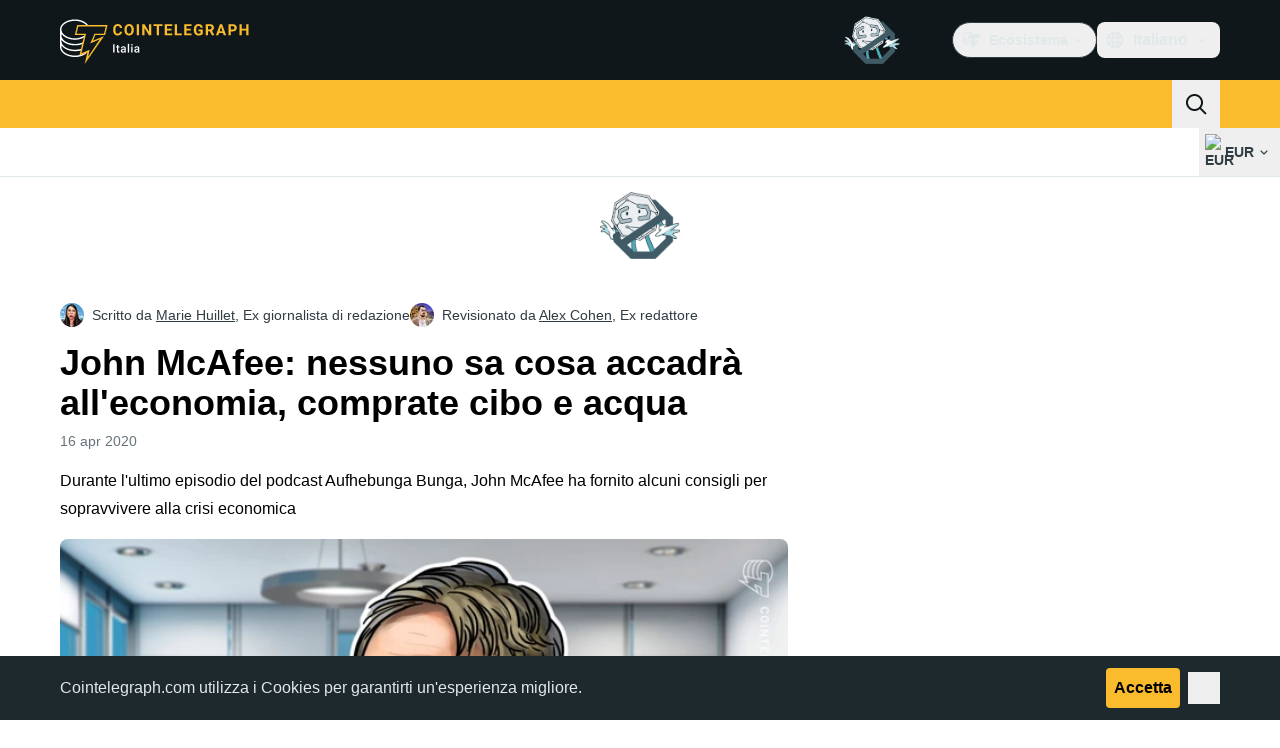

--- FILE ---
content_type: text/javascript; charset=utf-8
request_url: https://it.cointelegraph.com/_duck/ducklings/iOiaLpVN.js
body_size: -226
content:
import{y as t,H as c,A as s,b3 as f,z as b,K as m,I as g,J as p,b4 as u,j as C,T as v,U as S,e as i}from"./C515-5gH.js";import{p as y,a as l,C as n}from"./CrX3UDWb.js";try{let e=typeof window<"u"?window:typeof global<"u"?global:typeof globalThis<"u"?globalThis:typeof self<"u"?self:{},r=new e.Error().stack;r&&(e._sentryDebugIds=e._sentryDebugIds||{},e._sentryDebugIds[r]="6715566b-355e-4e46-9c73-0f79a5e58f86",e._sentryDebugIdIdentifier="sentry-dbid-6715566b-355e-4e46-9c73-0f79a5e58f86")}catch{}const d=f([u("crypto"),u("fiat")]),h=t({currencyType:c(d),keyword:c(s())}),D=t({currencies:b(t({symbol:n,name:s(),slug:m(s()),type:d}))}),w=t({cryptoSymbol:n,fiatSymbol:n,amount:p(),reversed:g()}),A=t({rate:s()}),k=async(e,r)=>{const o=y(w,e);return l("/converter/rate","get",A,o,void 0,r)},I=async e=>{const r=y(h,e);return l("/converter/currencies","get",D,r)},P=[],T=e=>{const r=v(`all-currencies:${e}`,()=>I({currencyType:e}),{server:!1,lazy:!0,dedupe:"cancel"});return S(r),{isLoading(){return i(r.status)!=="success"},all(){const a=i(r.data);return(a==null?void 0:a.currencies)||P},load(){return r.then()}}},_=C("currency-fiat",()=>T("fiat"));export{k as a,I as g,_ as u};


--- FILE ---
content_type: text/javascript; charset=utf-8
request_url: https://it.cointelegraph.com/_duck/ducklings/BJ2Yieif.js
body_size: 12262
content:
import{ek as K,el as Le,em as Ce,en as Fe,eo as ct,ep as x,eq as re,er as V,es as se,et as v,eu as ut,ev as oe,ew as ft,ex as lt,ey as dt,ez as pt,eA as mt,eB as gt,eC as we,eD as ht,eE as _t,eF as Et,eG as Y,eH as De,eI as L,eJ as Pe,eK as Me,eL as yt,eM as ie,eN as vt,eO as bt,eP as C,eQ as y,eR as Be,eS as ae,eT as St,eU as ce,eV as ue,eW as g,eX as h,eY as $e,eZ as w,e_ as U,e$ as He,f0 as Ue,f1 as Tt,f2 as _,f3 as fe,f4 as je,f5 as It,f6 as le,f7 as I,f8 as Ot,f9 as j,fa as kt,fb as We,fc as de,fd as Rt,fe as pe,ff as J,fg as F,fh as xt,fi as At,fj as m,fk as E,fl as Nt,fm as Lt,fn as S,fo as Ct,fp as Ft,fq as qe,fr as wt,fs as M,ft as Dt,fu as Pt,fv as Mt,fw as me,fx as O,fy as T,fz as ge,fA as he,fB as Bt,fC as Ge,fD as ze,fE as $t,fF as Ht,fG as Xe,fH as Ut,fI as jt,fJ as Wt,am as _e}from"./C515-5gH.js";try{let t=typeof window<"u"?window:typeof global<"u"?global:typeof globalThis<"u"?globalThis:typeof self<"u"?self:{},e=new t.Error().stack;e&&(t._sentryDebugIds=t._sentryDebugIds||{},t._sentryDebugIds[e]="9a4426b4-ceb7-4b5b-97bf-2032267ab431",t._sentryDebugIdIdentifier="sentry-dbid-9a4426b4-ceb7-4b5b-97bf-2032267ab431")}catch{}const qt=!1,Gt="7";function zt(t){const e=t.protocol?`${t.protocol}:`:"",n=t.port?`:${t.port}`:"";return`${e}//${t.host}${n}${t.path?`/${t.path}`:""}/api/`}function Xt(t){return`${zt(t)}${t.projectId}/envelope/`}function Kt(t,e){const n={sentry_version:Gt};return t.publicKey&&(n.sentry_key=t.publicKey),e&&(n.sentry_client=`${e.name}/${e.version}`),new URLSearchParams(n).toString()}function Vt(t,e,n){return e||`${Xt(t)}?${Kt(t,n)}`}function Yt(t,e,n){const r=[{type:"client_report"},{timestamp:Le(),discarded_events:t}];return K(e?{dsn:e}:{},[r])}function Jt(t){const e=[];t.message&&e.push(t.message);try{const n=t.exception.values[t.exception.values.length-1];n!=null&&n.value&&(e.push(n.value),n.type&&e.push(`${n.type}: ${n.value}`))}catch{}return e}function Zt(t){var c;const{trace_id:e,parent_span_id:n,span_id:r,status:s,origin:o,data:i,op:a}=((c=t.contexts)==null?void 0:c.trace)??{};return{data:i??{},description:t.transaction,op:a,parent_span_id:n,span_id:r??"",start_timestamp:t.start_timestamp??0,status:s,timestamp:t.timestamp,trace_id:e??"",origin:o,profile_id:i==null?void 0:i[Fe],exclusive_time:i==null?void 0:i[Ce],measurements:t.measurements,is_segment:!0}}function Qt(t){return{type:"transaction",timestamp:t.timestamp,start_timestamp:t.start_timestamp,transaction:t.description,contexts:{trace:{trace_id:t.trace_id,span_id:t.span_id,parent_span_id:t.parent_span_id,op:t.op,status:t.status,origin:t.origin,data:{...t.data,...t.profile_id&&{[Fe]:t.profile_id},...t.exclusive_time&&{[Ce]:t.exclusive_time}}}},measurements:t.measurements}}const Ke=Symbol.for("SentryInternalError"),Ve=Symbol.for("SentryDoNotSendEventError");function A(t){return{message:t,[Ke]:!0}}function B(t){return{message:t,[Ve]:!0}}function en(t){return!!t&&typeof t=="object"&&Ke in t}function tn(t){return!!t&&typeof t=="object"&&Ve in t}class nn{constructor(e){if(this._options=e,this._integrations={},this._numProcessing=0,this._outcomes={},this._hooks={},this._eventProcessors=[],e.dsn&&(this._dsn=ct(e.dsn)),this._dsn){const n=Vt(this._dsn,e.tunnel,e._metadata?e._metadata.sdk:void 0);this._transport=e.transport({tunnel:this._options.tunnel,recordDroppedEvent:this.recordDroppedEvent.bind(this),...e.transportOptions,url:n})}}captureException(e,n,r){const s=x();if(re(e))return s;const o={event_id:s,...n};return this._process(this.eventFromException(e,o).then(i=>this._captureEvent(i,o,r))),o.event_id}captureMessage(e,n,r,s){const o={event_id:x(),...r},i=Me(e)?e:String(e),a=V(e)?this.eventFromMessage(i,n,o):this.eventFromException(e,o);return this._process(a.then(c=>this._captureEvent(c,o,s))),o.event_id}captureEvent(e,n,r){const s=x();if(n!=null&&n.originalException&&re(n.originalException))return s;const o={event_id:s,...n},i=e.sdkProcessingMetadata||{},a=i.capturedSpanScope,c=i.capturedSpanIsolationScope;return this._process(this._captureEvent(e,o,a||r,c)),o.event_id}captureSession(e){this.sendSession(e),se(e,{init:!1})}getDsn(){return this._dsn}getOptions(){return this._options}getSdkMetadata(){return this._options._metadata}getTransport(){return this._transport}flush(e){const n=this._transport;return n?(this.emit("flush"),this._isClientDoneProcessing(e).then(r=>n.flush(e).then(s=>r&&s))):v(!0)}close(e){return this.flush(e).then(n=>(this.getOptions().enabled=!1,this.emit("close"),n))}getEventProcessors(){return this._eventProcessors}addEventProcessor(e){this._eventProcessors.push(e)}init(){(this._isEnabled()||this._options.integrations.some(({name:e})=>e.startsWith("Spotlight")))&&this._setupIntegrations()}getIntegrationByName(e){return this._integrations[e]}addIntegration(e){const n=this._integrations[e.name];ut(this,e,this._integrations),n||oe(this,[e])}sendEvent(e,n={}){this.emit("beforeSendEvent",e,n);let r=ft(e,this._dsn,this._options._metadata,this._options.tunnel);for(const o of n.attachments||[])r=lt(r,dt(o));const s=this.sendEnvelope(r);s&&s.then(o=>this.emit("afterSendEvent",e,o),null)}sendSession(e){const{release:n,environment:r=pt}=this._options;if("aggregates"in e){const o=e.attrs||{};if(!o.release&&!n)return;o.release=o.release||n,o.environment=o.environment||r,e.attrs=o}else{if(!e.release&&!n)return;e.release=e.release||n,e.environment=e.environment||r}this.emit("beforeSendSession",e);const s=mt(e,this._dsn,this._options._metadata,this._options.tunnel);this.sendEnvelope(s)}recordDroppedEvent(e,n,r=1){if(this._options.sendClientReports){const s=`${e}:${n}`;this._outcomes[s]=(this._outcomes[s]||0)+r}}on(e,n){const r=this._hooks[e]=this._hooks[e]||[];return r.push(n),()=>{const s=r.indexOf(n);s>-1&&r.splice(s,1)}}emit(e,...n){const r=this._hooks[e];r&&r.forEach(s=>s(...n))}sendEnvelope(e){return this.emit("beforeEnvelope",e),this._isEnabled()&&this._transport?this._transport.send(e).then(null,n=>n):v({})}_setupIntegrations(){const{integrations:e}=this._options;this._integrations=gt(this,e),oe(this,e)}_updateSessionFromEvent(e,n){var c;let r=n.level==="fatal",s=!1;const o=(c=n.exception)==null?void 0:c.values;if(o){s=!0;for(const u of o){const l=u.mechanism;if((l==null?void 0:l.handled)===!1){r=!0;break}}}const i=e.status==="ok";(i&&e.errors===0||i&&r)&&(se(e,{...r&&{status:"crashed"},errors:e.errors||Number(s||r)}),this.captureSession(e))}_isClientDoneProcessing(e){return new we(n=>{let r=0;const s=1,o=setInterval(()=>{this._numProcessing==0?(clearInterval(o),n(!0)):(r+=s,e&&r>=e&&(clearInterval(o),n(!1)))},s)})}_isEnabled(){return this.getOptions().enabled!==!1&&this._transport!==void 0}_prepareEvent(e,n,r,s){const o=this.getOptions(),i=Object.keys(this._integrations);return!n.integrations&&(i!=null&&i.length)&&(n.integrations=i),this.emit("preprocessEvent",e,n),e.type||s.setLastEventId(e.event_id||n.event_id),ht(o,e,n,r,this,s).then(a=>{if(a===null)return a;this.emit("postprocessEvent",a,n),a.contexts={trace:_t(r),...a.contexts};const c=Et(this,r);return a.sdkProcessingMetadata={dynamicSamplingContext:c,...a.sdkProcessingMetadata},a})}_captureEvent(e,n={},r=Y(),s=De()){return this._processEvent(e,n,r,s).then(o=>o.event_id,o=>{})}_processEvent(e,n,r,s){const o=this.getOptions(),{sampleRate:i}=o,a=Je(e),c=Ye(e),u=e.type||"error",l=`before send for type \`${u}\``,f=typeof i>"u"?void 0:yt(i);if(c&&typeof f=="number"&&Math.random()>f)return this.recordDroppedEvent("sample_rate","error"),L(B(`Discarding event because it's not included in the random sample (sampling rate = ${i})`));const p=u==="replay_event"?"replay":u;return this._prepareEvent(e,n,r,s).then(d=>{if(d===null)throw this.recordDroppedEvent("event_processor",p),B("An event processor returned `null`, will not send event.");if(n.data&&n.data.__sentry__===!0)return d;const k=sn(this,o,d,n);return rn(k,l)}).then(d=>{var te;if(d===null){if(this.recordDroppedEvent("before_send",p),a){const P=1+(e.spans||[]).length;this.recordDroppedEvent("before_send","span",P)}throw B(`${l} returned \`null\`, will not send event.`)}const D=r.getSession()||s.getSession();if(c&&D&&this._updateSessionFromEvent(D,d),a){const R=((te=d.sdkProcessingMetadata)==null?void 0:te.spanCountBeforeProcessing)||0,P=d.spans?d.spans.length:0,ne=R-P;ne>0&&this.recordDroppedEvent("before_send","span",ne)}const k=d.transaction_info;if(a&&k&&d.transaction!==e.transaction){const R="custom";d.transaction_info={...k,source:R}}return this.sendEvent(d,n),d}).then(null,d=>{throw tn(d)||en(d)?d:(this.captureException(d,{data:{__sentry__:!0},originalException:d}),A(`Event processing pipeline threw an error, original event will not be sent. Details have been sent as a new event.
Reason: ${d}`))})}_process(e){this._numProcessing++,e.then(n=>(this._numProcessing--,n),n=>(this._numProcessing--,n))}_clearOutcomes(){const e=this._outcomes;return this._outcomes={},Object.entries(e).map(([n,r])=>{const[s,o]=n.split(":");return{reason:s,category:o,quantity:r}})}_flushOutcomes(){const e=this._clearOutcomes();if(e.length===0||!this._dsn)return;const n=Yt(e,this._options.tunnel&&Pe(this._dsn));this.sendEnvelope(n)}}function rn(t,e){const n=`${e} must return \`null\` or a valid event.`;if(bt(t))return t.then(r=>{if(!C(r)&&r!==null)throw A(n);return r},r=>{throw A(`${e} rejected with ${r}`)});if(!C(t)&&t!==null)throw A(n);return t}function sn(t,e,n,r){const{beforeSend:s,beforeSendTransaction:o,beforeSendSpan:i}=e;let a=n;if(Ye(a)&&s)return s(a,r);if(Je(a)){if(i){const c=i(Zt(a));if(c?a=vt(n,Qt(c)):ie(),a.spans){const u=[];for(const l of a.spans){const f=i(l);f?u.push(f):(ie(),u.push(l))}a.spans=u}}if(o){if(a.spans){const c=a.spans.length;a.sdkProcessingMetadata={...n.sdkProcessingMetadata,spanCountBeforeProcessing:c}}return o(a,r)}}return a}function Ye(t){return t.type===void 0}function Je(t){return t.type==="transaction"}function on(t){return[{type:"log",item_count:t.length,content_type:"application/vnd.sentry.items.log+json"},{items:t}]}function an(t,e,n,r){const s={};return e!=null&&e.sdk&&(s.sdk={name:e.sdk.name,version:e.sdk.version}),n&&r&&(s.dsn=Pe(r)),K(s,[on(t)])}y._sentryClientToLogBufferMap=new WeakMap;function $(t,e){var o;const n=cn(t)??[];if(n.length===0)return;const r=t.getOptions(),s=an(n,r._metadata,r.tunnel,t.getDsn());(o=y._sentryClientToLogBufferMap)==null||o.set(t,[]),t.emit("flushLogs"),t.sendEnvelope(s)}function cn(t){var e;return(e=y._sentryClientToLogBufferMap)==null?void 0:e.get(t)}function un(t,e){e.debug===!0&&Be(()=>{console.warn("[Sentry] Cannot initialize SDK with `debug` option using a non-debug bundle.")}),Y().update(e.initialScope);const r=new t(e);return fn(r),r.init(),r}function fn(t){Y().setClient(t)}const Ze=Symbol.for("SentryBufferFullError");function ln(t){const e=[];function n(){return t===void 0||e.length<t}function r(i){return e.splice(e.indexOf(i),1)[0]||Promise.resolve(void 0)}function s(i){if(!n())return L(Ze);const a=i();return e.indexOf(a)===-1&&e.push(a),a.then(()=>r(a)).then(null,()=>r(a).then(null,()=>{})),a}function o(i){return new we((a,c)=>{let u=e.length;if(!u)return a(!0);const l=setTimeout(()=>{i&&i>0&&a(!1)},i);e.forEach(f=>{v(f).then(()=>{--u||(clearTimeout(l),a(!0))},c)})})}return{$:e,add:s,drain:o}}const dn=60*1e3;function pn(t,e=Date.now()){const n=parseInt(`${t}`,10);if(!isNaN(n))return n*1e3;const r=Date.parse(`${t}`);return isNaN(r)?dn:r-e}function mn(t,e){return t[e]||t.all||0}function gn(t,e,n=Date.now()){return mn(t,e)>n}function hn(t,{statusCode:e,headers:n},r=Date.now()){const s={...t},o=n==null?void 0:n["x-sentry-rate-limits"],i=n==null?void 0:n["retry-after"];if(o)for(const a of o.trim().split(",")){const[c,u,,,l]=a.split(":",5),f=parseInt(c,10),p=(isNaN(f)?60:f)*1e3;if(!u)s.all=r+p;else for(const d of u.split(";"))d==="metric_bucket"?(!l||l.split(";").includes("custom"))&&(s[d]=r+p):s[d]=r+p}else i?s.all=r+pn(i,r):e===429&&(s.all=r+60*1e3);return s}const _n=64;function En(t,e,n=ln(t.bufferSize||_n)){let r={};const s=i=>n.drain(i);function o(i){const a=[];if(ae(i,(f,p)=>{const d=ce(p);gn(r,d)?t.recordDroppedEvent("ratelimit_backoff",d):a.push(f)}),a.length===0)return v({});const c=K(i[0],a),u=f=>{ae(c,(p,d)=>{t.recordDroppedEvent(f,ce(d))})},l=()=>e({body:St(c)}).then(f=>(f.statusCode!==void 0&&(f.statusCode<200||f.statusCode>=300),r=hn(r,f),f),f=>{throw u("network_error"),f});return n.add(l).then(f=>f,f=>{if(f===Ze)return u("queue_overflow"),v({});throw f})}return{send:o,flush:s}}function yn(t){var e;((e=t.user)==null?void 0:e.ip_address)===void 0&&(t.user={...t.user,ip_address:"{{auto}}"})}function vn(t){var e;"aggregates"in t?((e=t.attrs)==null?void 0:e.ip_address)===void 0&&(t.attrs={...t.attrs,ip_address:"{{auto}}"}):t.ipAddress===void 0&&(t.ipAddress="{{auto}}")}function Qe(t,e,n=[e],r="npm"){const s=t._metadata||{};s.sdk||(s.sdk={name:`sentry.javascript.${e}`,packages:n.map(o=>({name:`${r}:@sentry/${o}`,version:ue})),version:ue}),t._metadata=s}const bn=100;function b(t,e){const n=g(),r=De();if(!n)return;const{beforeBreadcrumb:s=null,maxBreadcrumbs:o=bn}=n.getOptions();if(o<=0)return;const a={timestamp:Le(),...t},c=s?Be(()=>s(a,e)):a;c!==null&&(n.emit&&n.emit("beforeAddBreadcrumb",c,e),r.addBreadcrumb(c,o))}let Ee;const Sn="FunctionToString",ye=new WeakMap,Tn=()=>({name:Sn,setupOnce(){Ee=Function.prototype.toString;try{Function.prototype.toString=function(...t){const e=$e(this),n=ye.has(g())&&e!==void 0?e:this;return Ee.apply(n,t)}}catch{}},setup(t){ye.set(t,!0)}}),In=h(Tn),On=[/^Script error\.?$/,/^Javascript error: Script error\.? on line 0$/,/^ResizeObserver loop completed with undelivered notifications.$/,/^Cannot redefine property: googletag$/,/^Can't find variable: gmo$/,/^undefined is not an object \(evaluating 'a\.[A-Z]'\)$/,`can't redefine non-configurable property "solana"`,"vv().getRestrictions is not a function. (In 'vv().getRestrictions(1,a)', 'vv().getRestrictions' is undefined)","Can't find variable: _AutofillCallbackHandler",/^Non-Error promise rejection captured with value: Object Not Found Matching Id:\d+, MethodName:simulateEvent, ParamCount:\d+$/,/^Java exception was raised during method invocation$/],kn="EventFilters",Rn=h((t={})=>{let e;return{name:kn,setup(n){const r=n.getOptions();e=ve(t,r)},processEvent(n,r,s){if(!e){const o=s.getOptions();e=ve(t,o)}return An(n,e)?null:n}}}),xn=h((t={})=>({...Rn(t),name:"InboundFilters"}));function ve(t={},e={}){return{allowUrls:[...t.allowUrls||[],...e.allowUrls||[]],denyUrls:[...t.denyUrls||[],...e.denyUrls||[]],ignoreErrors:[...t.ignoreErrors||[],...e.ignoreErrors||[],...t.disableErrorDefaults?[]:On],ignoreTransactions:[...t.ignoreTransactions||[],...e.ignoreTransactions||[]]}}function An(t,e){if(t.type){if(t.type==="transaction"&&Ln(t,e.ignoreTransactions))return!0}else if(Nn(t,e.ignoreErrors)||Dn(t)||Cn(t,e.denyUrls)||!Fn(t,e.allowUrls))return!0;return!1}function Nn(t,e){return e!=null&&e.length?Jt(t).some(n=>w(n,e)):!1}function Ln(t,e){if(!(e!=null&&e.length))return!1;const n=t.transaction;return n?w(n,e):!1}function Cn(t,e){if(!(e!=null&&e.length))return!1;const n=et(t);return n?w(n,e):!1}function Fn(t,e){if(!(e!=null&&e.length))return!0;const n=et(t);return n?w(n,e):!0}function wn(t=[]){for(let e=t.length-1;e>=0;e--){const n=t[e];if(n&&n.filename!=="<anonymous>"&&n.filename!=="[native code]")return n.filename||null}return null}function et(t){var e,n;try{const r=[...((e=t.exception)==null?void 0:e.values)??[]].reverse().find(o=>{var i,a,c;return((i=o.mechanism)==null?void 0:i.parent_id)===void 0&&((c=(a=o.stacktrace)==null?void 0:a.frames)==null?void 0:c.length)}),s=(n=r==null?void 0:r.stacktrace)==null?void 0:n.frames;return s?wn(s):null}catch{return null}}function Dn(t){var e,n;return(n=(e=t.exception)==null?void 0:e.values)!=null&&n.length?!t.message&&!t.exception.values.some(r=>r.stacktrace||r.type&&r.type!=="Error"||r.value):!1}function Pn(t,e,n,r,s,o){var a;if(!((a=s.exception)!=null&&a.values)||!o||!U(o.originalException,Error))return;const i=s.exception.values.length>0?s.exception.values[s.exception.values.length-1]:void 0;i&&(s.exception.values=W(t,e,r,o.originalException,n,s.exception.values,i,0))}function W(t,e,n,r,s,o,i,a){if(o.length>=n+1)return o;let c=[...o];if(U(r[s],Error)){be(i,a);const u=t(e,r[s]),l=c.length;Se(u,s,l,a),c=W(t,e,n,r[s],s,[u,...c],u,l)}return Array.isArray(r.errors)&&r.errors.forEach((u,l)=>{if(U(u,Error)){be(i,a);const f=t(e,u),p=c.length;Se(f,`errors[${l}]`,p,a),c=W(t,e,n,u,s,[f,...c],f,p)}}),c}function be(t,e){t.mechanism=t.mechanism||{type:"generic",handled:!0},t.mechanism={...t.mechanism,...t.type==="AggregateError"&&{is_exception_group:!0},exception_id:e}}function Se(t,e,n,r){t.mechanism=t.mechanism||{type:"generic",handled:!0},t.mechanism={...t.mechanism,type:"chained",source:e,exception_id:n,parent_id:r}}function Mn(t){const e="console";He(e,t),Ue(e,Bn)}function Bn(){"console"in y&&Tt.forEach(function(t){t in y.console&&_(y.console,t,function(e){return fe[t]=e,function(...n){je("console",{args:n,level:t});const s=fe[t];s==null||s.apply(y.console,n)}})})}function $n(t){return t==="warn"?"warning":["fatal","error","warning","log","info","debug"].includes(t)?t:"log"}const Hn="Dedupe",Un=()=>{let t;return{name:Hn,processEvent(e){if(e.type)return e;try{if(Wn(e,t))return qt&&It.warn("Event dropped due to being a duplicate of previously captured event."),null}catch{}return t=e}}},jn=h(Un);function Wn(t,e){return e?!!(qn(t,e)||Gn(t,e)):!1}function qn(t,e){const n=t.message,r=e.message;return!(!n&&!r||n&&!r||!n&&r||n!==r||!nt(t,e)||!tt(t,e))}function Gn(t,e){const n=Te(e),r=Te(t);return!(!n||!r||n.type!==r.type||n.value!==r.value||!nt(t,e)||!tt(t,e))}function tt(t,e){let n=le(t),r=le(e);if(!n&&!r)return!0;if(n&&!r||!n&&r||(n=n,r=r,r.length!==n.length))return!1;for(let s=0;s<r.length;s++){const o=r[s],i=n[s];if(o.filename!==i.filename||o.lineno!==i.lineno||o.colno!==i.colno||o.function!==i.function)return!1}return!0}function nt(t,e){let n=t.fingerprint,r=e.fingerprint;if(!n&&!r)return!0;if(n&&!r||!n&&r)return!1;n=n,r=r;try{return n.join("")===r.join("")}catch{return!1}}function Te(t){var e;return((e=t.exception)==null?void 0:e.values)&&t.exception.values[0]}const zn="ExtraErrorData",Xn=(t={})=>{const{depth:e=3,captureErrorCause:n=!0}=t;return{name:zn,processEvent(r,s,o){const{maxValueLength:i=250}=o.getOptions();return Vn(r,s,e,n,i)}}},Kn=h(Xn);function Vn(t,e={},n,r,s){if(!e.originalException||!I(e.originalException))return t;const o=e.originalException.name||e.originalException.constructor.name,i=Yn(e.originalException,r,s);if(i){const a={...t.contexts},c=Ot(i,n);return C(c)&&(j(c,"__sentry_skip_normalization__",!0),a[o]=c),{...t,contexts:a}}return t}function Yn(t,e,n){try{const r=["name","message","stack","line","column","fileName","lineNumber","columnNumber","toJSON"],s={};for(const o of Object.keys(t)){if(r.indexOf(o)!==-1)continue;const i=t[o];s[o]=I(i)||typeof i=="string"?kt(`${i}`,n):i}if(e&&t.cause!==void 0&&(s.cause=I(t.cause)?t.cause.toString():t.cause),typeof t.toJSON=="function"){const o=t.toJSON();for(const i of Object.keys(o)){const a=o[i];s[i]=I(a)?a.toString():a}}return s}catch{}return null}function rt(t){if(t!==void 0)return t>=400&&t<500?"warning":t>=500?"error":void 0}function Jn(){return"npm"}function Z(t,e){const n=Q(t,e),r={type:nr(e),value:rr(e)};return n.length&&(r.stacktrace={frames:n}),r.type===void 0&&r.value===""&&(r.value="Unrecoverable error caught"),r}function Zn(t,e,n,r){const s=g(),o=s==null?void 0:s.getOptions().normalizeDepth,i=cr(e),a={__serialized__:xt(e,o)};if(i)return{exception:{values:[Z(t,i)]},extra:a};const c={exception:{values:[{type:J(e)?e.constructor.name:r?"UnhandledRejection":"Error",value:ir(e,{isUnhandledRejection:r})}]},extra:a};if(n){const u=Q(t,n);u.length&&(c.exception.values[0].stacktrace={frames:u})}return c}function H(t,e){return{exception:{values:[Z(t,e)]}}}function Q(t,e){const n=e.stacktrace||e.stack||"",r=er(e),s=tr(e);try{return t(n,r,s)}catch{}return[]}const Qn=/Minified React error #\d+;/i;function er(t){return t&&Qn.test(t.message)?1:0}function tr(t){return typeof t.framesToPop=="number"?t.framesToPop:0}function st(t){return typeof WebAssembly<"u"&&typeof WebAssembly.Exception<"u"?t instanceof WebAssembly.Exception:!1}function nr(t){const e=t==null?void 0:t.name;return!e&&st(t)?t.message&&Array.isArray(t.message)&&t.message.length==2?t.message[0]:"WebAssembly.Exception":e}function rr(t){const e=t==null?void 0:t.message;return st(t)?Array.isArray(t.message)&&t.message.length==2?t.message[1]:"wasm exception":e?e.error&&typeof e.error.message=="string"?e.error.message:e:"No error message"}function sr(t,e,n,r){const s=(n==null?void 0:n.syntheticException)||void 0,o=ee(t,e,s,r);return F(o),o.level="error",n!=null&&n.event_id&&(o.event_id=n.event_id),v(o)}function or(t,e,n="info",r,s){const o=(r==null?void 0:r.syntheticException)||void 0,i=q(t,e,o,s);return i.level=n,r!=null&&r.event_id&&(i.event_id=r.event_id),v(i)}function ee(t,e,n,r,s){let o;if(We(e)&&e.error)return H(t,e.error);if(de(e)||Rt(e)){const i=e;if("stack"in e)o=H(t,e);else{const a=i.name||(de(i)?"DOMError":"DOMException"),c=i.message?`${a}: ${i.message}`:a;o=q(t,c,n,r),pe(o,c)}return"code"in i&&(o.tags={...o.tags,"DOMException.code":`${i.code}`}),o}return I(e)?H(t,e):C(e)||J(e)?(o=Zn(t,e,n,s),F(o,{synthetic:!0}),o):(o=q(t,e,n,r),pe(o,`${e}`),F(o,{synthetic:!0}),o)}function q(t,e,n,r){const s={};if(r&&n){const o=Q(t,n);o.length&&(s.exception={values:[{value:e,stacktrace:{frames:o}}]}),F(s,{synthetic:!0})}if(Me(e)){const{__sentry_template_string__:o,__sentry_template_values__:i}=e;return s.logentry={message:o,params:i},s}return s.message=e,s}function ir(t,{isUnhandledRejection:e}){const n=At(t),r=e?"promise rejection":"exception";return We(t)?`Event \`ErrorEvent\` captured as ${r} with message \`${t.message}\``:J(t)?`Event \`${ar(t)}\` (type=${t.type}) captured as ${r}`:`Object captured as ${r} with keys: ${n}`}function ar(t){try{const e=Object.getPrototypeOf(t);return e?e.constructor.name:void 0}catch{}}function cr(t){for(const e in t)if(Object.prototype.hasOwnProperty.call(t,e)){const n=t[e];if(n instanceof Error)return n}}const ur=5e3;class fr extends nn{constructor(e){const n=lr(e),r=m.SENTRY_SDK_SOURCE||Jn();Qe(n,"browser",["browser"],r),super(n);const{sendDefaultPii:s,sendClientReports:o,_experiments:i}=this._options,a=i==null?void 0:i.enableLogs;m.document&&(o||a)&&m.document.addEventListener("visibilitychange",()=>{m.document.visibilityState==="hidden"&&(o&&this._flushOutcomes(),a&&$(this))}),a&&(this.on("flush",()=>{$(this)}),this.on("afterCaptureLog",()=>{this._logFlushIdleTimeout&&clearTimeout(this._logFlushIdleTimeout),this._logFlushIdleTimeout=setTimeout(()=>{$(this)},ur)})),s&&(this.on("postprocessEvent",yn),this.on("beforeSendSession",vn))}eventFromException(e,n){return sr(this._options.stackParser,e,n,this._options.attachStacktrace)}eventFromMessage(e,n="info",r){return or(this._options.stackParser,e,n,r,this._options.attachStacktrace)}_prepareEvent(e,n,r,s){return e.platform=e.platform||"javascript",super._prepareEvent(e,n,r,s)}}function lr(t){var e;return{release:typeof __SENTRY_RELEASE__=="string"?__SENTRY_RELEASE__:(e=m.SENTRY_RELEASE)==null?void 0:e.id,sendClientReports:!0,parentSpanIsAlwaysRootSpan:!0,...t}}const dr=1e3;let Ie,G,z;function pr(t){const e="dom";He(e,t),Ue(e,mr)}function mr(){if(!E.document)return;const t=je.bind(null,"dom"),e=Oe(t,!0);E.document.addEventListener("click",e,!1),E.document.addEventListener("keypress",e,!1),["EventTarget","Node"].forEach(n=>{var o,i;const s=(o=E[n])==null?void 0:o.prototype;(i=s==null?void 0:s.hasOwnProperty)!=null&&i.call(s,"addEventListener")&&(_(s,"addEventListener",function(a){return function(c,u,l){if(c==="click"||c=="keypress")try{const f=this.__sentry_instrumentation_handlers__=this.__sentry_instrumentation_handlers__||{},p=f[c]=f[c]||{refCount:0};if(!p.handler){const d=Oe(t);p.handler=d,a.call(this,c,d,l)}p.refCount++}catch{}return a.call(this,c,u,l)}}),_(s,"removeEventListener",function(a){return function(c,u,l){if(c==="click"||c=="keypress")try{const f=this.__sentry_instrumentation_handlers__||{},p=f[c];p&&(p.refCount--,p.refCount<=0&&(a.call(this,c,p.handler,l),p.handler=void 0,delete f[c]),Object.keys(f).length===0&&delete this.__sentry_instrumentation_handlers__)}catch{}return a.call(this,c,u,l)}}))})}function gr(t){if(t.type!==G)return!1;try{if(!t.target||t.target._sentryId!==z)return!1}catch{}return!0}function hr(t,e){return t!=="keypress"?!1:e!=null&&e.tagName?!(e.tagName==="INPUT"||e.tagName==="TEXTAREA"||e.isContentEditable):!0}function Oe(t,e=!1){return n=>{if(!n||n._sentryCaptured)return;const r=_r(n);if(hr(n.type,r))return;j(n,"_sentryCaptured",!0),r&&!r._sentryId&&j(r,"_sentryId",x());const s=n.type==="keypress"?"input":n.type;gr(n)||(t({event:n,name:s,global:e}),G=n.type,z=r?r._sentryId:void 0),clearTimeout(Ie),Ie=E.setTimeout(()=>{z=void 0,G=void 0},dr)}}function _r(t){try{return t.target}catch{return null}}const N={};function Er(t){const e=N[t];if(e)return e;let n=E[t];if(Nt(n))return N[t]=n.bind(E);const r=E.document;if(r&&typeof r.createElement=="function")try{const s=r.createElement("iframe");s.hidden=!0,r.head.appendChild(s);const o=s.contentWindow;o!=null&&o[t]&&(n=o[t]),r.head.removeChild(s)}catch{}return n&&(N[t]=n.bind(E))}function ke(t){N[t]=void 0}function yr(t,e=Er("fetch")){let n=0,r=0;function s(o){const i=o.body.length;n+=i,r++;const a={body:o.body,method:"POST",referrerPolicy:"strict-origin",headers:t.headers,keepalive:n<=6e4&&r<15,...t.fetchOptions};if(!e)return ke("fetch"),L("No fetch implementation available");try{return e(t.url,a).then(c=>(n-=i,r--,{statusCode:c.status,headers:{"x-sentry-rate-limits":c.headers.get("X-Sentry-Rate-Limits"),"retry-after":c.headers.get("Retry-After")}}))}catch(c){return ke("fetch"),n-=i,r--,L(c)}}return En(t,s)}const vr=30,br=50;function X(t,e,n,r){const s={filename:t,function:e==="<anonymous>"?S:e,in_app:!0};return n!==void 0&&(s.lineno=n),r!==void 0&&(s.colno=r),s}const Sr=/^\s*at (\S+?)(?::(\d+))(?::(\d+))\s*$/i,Tr=/^\s*at (?:(.+?\)(?: \[.+\])?|.*?) ?\((?:address at )?)?(?:async )?((?:<anonymous>|[-a-z]+:|.*bundle|\/)?.*?)(?::(\d+))?(?::(\d+))?\)?\s*$/i,Ir=/\((\S*)(?::(\d+))(?::(\d+))\)/,Or=t=>{const e=Sr.exec(t);if(e){const[,r,s,o]=e;return X(r,S,+s,+o)}const n=Tr.exec(t);if(n){if(n[2]&&n[2].indexOf("eval")===0){const i=Ir.exec(n[2]);i&&(n[2]=i[1],n[3]=i[2],n[4]=i[3])}const[s,o]=ot(n[1]||S,n[2]);return X(o,s,n[3]?+n[3]:void 0,n[4]?+n[4]:void 0)}},kr=[vr,Or],Rr=/^\s*(.*?)(?:\((.*?)\))?(?:^|@)?((?:[-a-z]+)?:\/.*?|\[native code\]|[^@]*(?:bundle|\d+\.js)|\/[\w\-. /=]+)(?::(\d+))?(?::(\d+))?\s*$/i,xr=/(\S+) line (\d+)(?: > eval line \d+)* > eval/i,Ar=t=>{const e=Rr.exec(t);if(e){if(e[3]&&e[3].indexOf(" > eval")>-1){const o=xr.exec(e[3]);o&&(e[1]=e[1]||"eval",e[3]=o[1],e[4]=o[2],e[5]="")}let r=e[3],s=e[1]||S;return[s,r]=ot(s,r),X(r,s,e[4]?+e[4]:void 0,e[5]?+e[5]:void 0)}},Nr=[br,Ar],Lr=[kr,Nr],Cr=Lt(...Lr),ot=(t,e)=>{const n=t.indexOf("safari-extension")!==-1,r=t.indexOf("safari-web-extension")!==-1;return n||r?[t.indexOf("@")!==-1?t.split("@")[0]:S,n?`safari-extension:${e}`:`safari-web-extension:${e}`]:[t,e]},Re=1024,Fr="Breadcrumbs",wr=(t={})=>{const e={console:!0,dom:!0,fetch:!0,history:!0,sentry:!0,xhr:!0,...t};return{name:Fr,setup(n){e.console&&Mn(Br(n)),e.dom&&pr(Mr(n,e.dom)),e.xhr&&Ct($r(n)),e.fetch&&Ft(Hr(n)),e.history&&qe(Ur(n)),e.sentry&&n.on("beforeSendEvent",Pr(n))}}},Dr=h(wr);function Pr(t){return function(n){g()===t&&b({category:`sentry.${n.type==="transaction"?"transaction":"event"}`,event_id:n.event_id,level:n.level,message:Dt(n)},{event:n})}}function Mr(t,e){return function(r){if(g()!==t)return;let s,o,i=typeof e=="object"?e.serializeAttribute:void 0,a=typeof e=="object"&&typeof e.maxStringLength=="number"?e.maxStringLength:void 0;a&&a>Re&&(a=Re),typeof i=="string"&&(i=[i]);try{const u=r.event,l=jr(u)?u.target:u;s=Pt(l,{keyAttrs:i,maxStringLength:a}),o=Mt(l)}catch{s="<unknown>"}if(s.length===0)return;const c={category:`ui.${r.name}`,message:s};o&&(c.data={"ui.component_name":o}),b(c,{event:r.event,name:r.name,global:r.global})}}function Br(t){return function(n){if(g()!==t)return;const r={category:"console",data:{arguments:n.args,logger:"console"},level:$n(n.level),message:me(n.args," ")};if(n.level==="assert")if(n.args[0]===!1)r.message=`Assertion failed: ${me(n.args.slice(1)," ")||"console.assert"}`,r.data.arguments=n.args.slice(1);else return;b(r,{input:n.args,level:n.level})}}function $r(t){return function(n){if(g()!==t)return;const{startTimestamp:r,endTimestamp:s}=n,o=n.xhr[wt];if(!r||!s||!o)return;const{method:i,url:a,status_code:c,body:u}=o,l={method:i,url:a,status_code:c},f={xhr:n.xhr,input:u,startTimestamp:r,endTimestamp:s},p={category:"xhr",data:l,type:"http",level:rt(c)};t.emit("beforeOutgoingRequestBreadcrumb",p,f),b(p,f)}}function Hr(t){return function(n){if(g()!==t)return;const{startTimestamp:r,endTimestamp:s}=n;if(s&&!(n.fetchData.url.match(/sentry_key/)&&n.fetchData.method==="POST"))if(n.fetchData.method,n.fetchData.url,n.error){const o=n.fetchData,i={data:n.error,input:n.args,startTimestamp:r,endTimestamp:s},a={category:"fetch",data:o,level:"error",type:"http"};t.emit("beforeOutgoingRequestBreadcrumb",a,i),b(a,i)}else{const o=n.response,i={...n.fetchData,status_code:o==null?void 0:o.status};n.fetchData.request_body_size,n.fetchData.response_body_size,o==null||o.status;const a={input:n.args,response:o,startTimestamp:r,endTimestamp:s},c={category:"fetch",data:i,type:"http",level:rt(i.status_code)};t.emit("beforeOutgoingRequestBreadcrumb",c,a),b(c,a)}}}function Ur(t){return function(n){if(g()!==t)return;let r=n.from,s=n.to;const o=M(m.location.href);let i=r?M(r):void 0;const a=M(s);i!=null&&i.path||(i=o),o.protocol===a.protocol&&o.host===a.host&&(s=a.relative),o.protocol===i.protocol&&o.host===i.host&&(r=i.relative),b({category:"navigation",data:{from:r,to:s}})}}function jr(t){return!!t&&!!t.target}const Wr=["EventTarget","Window","Node","ApplicationCache","AudioTrackList","BroadcastChannel","ChannelMergerNode","CryptoOperation","EventSource","FileReader","HTMLUnknownElement","IDBDatabase","IDBRequest","IDBTransaction","KeyOperation","MediaController","MessagePort","ModalWindow","Notification","SVGElementInstance","Screen","SharedWorker","TextTrack","TextTrackCue","TextTrackList","WebSocket","WebSocketWorker","Worker","XMLHttpRequest","XMLHttpRequestEventTarget","XMLHttpRequestUpload"],qr="BrowserApiErrors",Gr=(t={})=>{const e={XMLHttpRequest:!0,eventTarget:!0,requestAnimationFrame:!0,setInterval:!0,setTimeout:!0,unregisterOriginalCallbacks:!1,...t};return{name:qr,setupOnce(){e.setTimeout&&_(m,"setTimeout",xe),e.setInterval&&_(m,"setInterval",xe),e.requestAnimationFrame&&_(m,"requestAnimationFrame",Xr),e.XMLHttpRequest&&"XMLHttpRequest"in m&&_(XMLHttpRequest.prototype,"send",Kr);const n=e.eventTarget;n&&(Array.isArray(n)?n:Wr).forEach(s=>Vr(s,e))}}},zr=h(Gr);function xe(t){return function(...e){const n=e[0];return e[0]=O(n,{mechanism:{data:{function:T(t)},handled:!1,type:"instrument"}}),t.apply(this,e)}}function Xr(t){return function(e){return t.apply(this,[O(e,{mechanism:{data:{function:"requestAnimationFrame",handler:T(t)},handled:!1,type:"instrument"}})])}}function Kr(t){return function(...e){const n=this;return["onload","onerror","onprogress","onreadystatechange"].forEach(s=>{s in n&&typeof n[s]=="function"&&_(n,s,function(o){const i={mechanism:{data:{function:s,handler:T(o)},handled:!1,type:"instrument"}},a=$e(o);return a&&(i.mechanism.data.handler=T(a)),O(o,i)})}),t.apply(this,e)}}function Vr(t,e){var s,o;const r=(s=m[t])==null?void 0:s.prototype;(o=r==null?void 0:r.hasOwnProperty)!=null&&o.call(r,"addEventListener")&&(_(r,"addEventListener",function(i){return function(a,c,u){try{Yr(c)&&(c.handleEvent=O(c.handleEvent,{mechanism:{data:{function:"handleEvent",handler:T(c),target:t},handled:!1,type:"instrument"}}))}catch{}return e.unregisterOriginalCallbacks&&Jr(this,a,c),i.apply(this,[a,O(c,{mechanism:{data:{function:"addEventListener",handler:T(c),target:t},handled:!1,type:"instrument"}}),u])}}),_(r,"removeEventListener",function(i){return function(a,c,u){try{const l=c.__sentry_wrapped__;l&&i.call(this,a,l,u)}catch{}return i.call(this,a,c,u)}}))}function Yr(t){return typeof t.handleEvent=="function"}function Jr(t,e,n){t&&typeof t=="object"&&"removeEventListener"in t&&typeof t.removeEventListener=="function"&&t.removeEventListener(e,n)}const Zr=h(()=>({name:"BrowserSession",setupOnce(){typeof m.document>"u"||(ge({ignoreDuration:!0}),he(),qe(({from:t,to:e})=>{t!==void 0&&t!==e&&(ge({ignoreDuration:!0}),he())}))}})),Qr="GlobalHandlers",es=(t={})=>{const e={onerror:!0,onunhandledrejection:!0,...t};return{name:Qr,setupOnce(){Error.stackTraceLimit=50},setup(n){e.onerror&&ns(n),e.onunhandledrejection&&rs(n)}}},ts=h(es);function ns(t){Bt(e=>{const{stackParser:n,attachStacktrace:r}=it();if(g()!==t||Ge())return;const{msg:s,url:o,line:i,column:a,error:c}=e,u=is(ee(n,c||s,void 0,r,!1),o,i,a);u.level="error",ze(u,{originalException:c,mechanism:{handled:!1,type:"onerror"}})})}function rs(t){$t(e=>{const{stackParser:n,attachStacktrace:r}=it();if(g()!==t||Ge())return;const s=ss(e),o=V(s)?os(s):ee(n,s,void 0,r,!0);o.level="error",ze(o,{originalException:s,mechanism:{handled:!1,type:"onunhandledrejection"}})})}function ss(t){if(V(t))return t;try{if("reason"in t)return t.reason;if("detail"in t&&"reason"in t.detail)return t.detail.reason}catch{}return t}function os(t){return{exception:{values:[{type:"UnhandledRejection",value:`Non-Error promise rejection captured with value: ${String(t)}`}]}}}function is(t,e,n,r){const s=t.exception=t.exception||{},o=s.values=s.values||[],i=o[0]=o[0]||{},a=i.stacktrace=i.stacktrace||{},c=a.frames=a.frames||[],u=r,l=n,f=Ht(e)&&e.length>0?e:Xe();return c.length===0&&c.push({colno:u,filename:f,function:S,in_app:!0,lineno:l}),t}function it(){const t=g();return(t==null?void 0:t.getOptions())||{stackParser:()=>[],attachStacktrace:!1}}const as=h(()=>({name:"HttpContext",preprocessEvent(t){var r;if(!m.navigator&&!m.location&&!m.document)return;const e=Ut(),n={...e.headers,...(r=t.request)==null?void 0:r.headers};t.request={...e,...t.request,headers:n}}})),cs="cause",us=5,fs="LinkedErrors",ls=(t={})=>{const e=t.limit||us,n=t.key||cs;return{name:fs,preprocessEvent(r,s,o){const i=o.getOptions();Pn(Z,i.stackParser,n,e,r,s)}}},ds=h(ls);function ps(){return!!ms()}function ms(){var o;if(typeof m.window>"u")return!1;const t=m;if(t.nw)return!1;const e=t.chrome||t.browser;if(!((o=e==null?void 0:e.runtime)!=null&&o.id))return!1;const n=Xe(),r=["chrome-extension","moz-extension","ms-browser-extension","safari-web-extension"];return!(m===m.top&&r.some(i=>n.startsWith(`${i}://`)))}function at(t){return[xn(),In(),zr(),Dr(),ts(),ds(),jn(),as(),Zr()]}function gs(t={}){const e=!t.skipBrowserExtensionCheck&&ps(),n={...t,enabled:e?!1:t.enabled,stackParser:Wt(t.stackParser||Cr),integrations:jt({integrations:t.integrations,defaultIntegrations:t.defaultIntegrations==null?at():t.defaultIntegrations}),transport:t.transport||yr};return un(fr,n)}function hs(t){const e={defaultIntegrations:[...at()],...t};return Qe(e,"nuxt",["nuxt","vue"]),gs(e)}var Ae,Ne;if(_e().public.sentry.enabled){const t=(Ne=(Ae=globalThis.window)==null?void 0:Ae.location)==null?void 0:Ne.origin,e=_e().public.sentry.environment;hs({dsn:"https://898e8ab99e9fa726a01051fba6c430b0@sentry.cointelegraph.com/33",environment:e,sendClientReports:!1,tracePropagationTargets:["conpletus","ticker-api"],allowUrls:["cointelegraph.com",t].filter(Boolean),denyUrls:[/extensions\//i,/^chrome:\/\//i,/^chrome-extensions:\/\//i,/^safari-extension:\/\//i],tracesSampler:()=>e==="production"?.1:1,integrations:[Kn({depth:3,captureErrorCause:!0})],beforeBreadcrumb(n){const r=["clarity.ms","chartbeat.com","analytics.google.com"];return n.type==="http"&&(n.category==="xhr"||n.category==="fetch")&&n.data&&typeof n.data.url=="string"&&r.some(s=>{var o;return(o=n.data)==null?void 0:o.url.includes(s)})?null:n}})}
